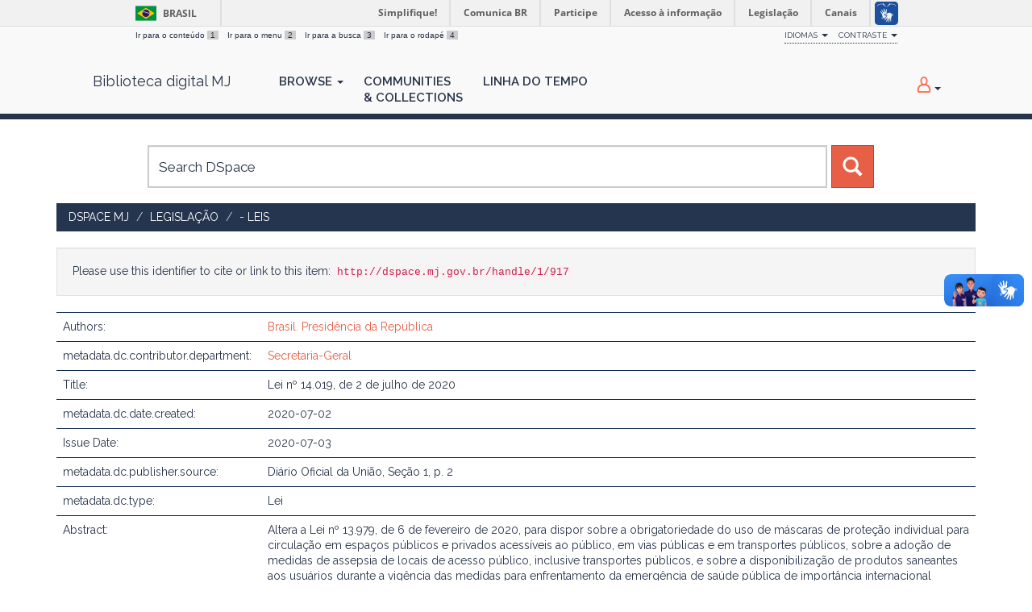

--- FILE ---
content_type: text/html;charset=UTF-8
request_url: https://dspace.mj.gov.br/handle/1/917
body_size: 7176
content:




















<!DOCTYPE html>
<html>
    <head>
        <title>DSpace MJ: Lei nº 14.019, de 2 de julho de 2020</title>
        <meta http-equiv="Content-Type" content="text/html; charset=UTF-8" />
        <meta name="Generator" content="DSpace 6.3" />
        <meta name="viewport" content="width=device-width, initial-scale=1.0">
        <link rel="shortcut icon" href="/favicon.ico" type="image/x-icon"/>
        <link href="https://fonts.googleapis.com/css?family=Raleway:400,600" rel="stylesheet">
        <link rel="stylesheet" href="/static/css/jquery-ui-1.10.3.custom/redmond/jquery-ui-1.10.3.custom.css" type="text/css" />
        <link rel="stylesheet" href="/aceleradora/static/css/normalize.css" type="text/css" />
        <link rel="stylesheet" href="/aceleradora/static/css/pallete.css" type="text/css" />
        <link rel="stylesheet" href="/aceleradora/static/css/aceleradora.css" type="text/css" />
        <link rel="stylesheet" href="/aceleradora/static/css/aceleradora-set.css" type="text/css" />
        <link rel="stylesheet" href="/aceleradora/static/css/movefonts.css" type="text/css" />
        <link rel="stylesheet" href="/aceleradora/static/css/font-awesome.min.css" type="text/css" />

        <link rel="search" type="application/opensearchdescription+xml" href="/open-search/description.xml" title="DSpace"/>


<link rel="schema.DCTERMS" href="http://purl.org/dc/terms/" />
<link rel="schema.DC" href="http://purl.org/dc/elements/1.1/" />
<meta name="DC.creator" content="Brasil. Presidência da República" xml:lang="pt_BR" />
<meta name="DCTERMS.dateAccepted" content="2020-07-03T20:40:50Z" scheme="DCTERMS.W3CDTF" />
<meta name="DCTERMS.available" content="2020-07-03T20:40:50Z" scheme="DCTERMS.W3CDTF" />
<meta name="DCTERMS.created" content="2020-07-02" scheme="DCTERMS.W3CDTF" />
<meta name="DCTERMS.issued" content="2020-07-03" scheme="DCTERMS.W3CDTF" />
<meta name="DC.identifier" content="http://dspace.mj.gov.br/handle/1/917" scheme="DCTERMS.URI" />
<meta name="DCTERMS.abstract" content="Altera a Lei nº 13.979, de 6 de fevereiro de 2020, para dispor sobre a obrigatoriedade do uso de máscaras de proteção individual para circulação em espaços públicos e privados acessíveis ao público, em vias públicas e em transportes públicos, sobre a adoção de medidas de assepsia de locais de acesso público, inclusive transportes públicos, e sobre a disponibilização de produtos saneantes aos usuários durante a vigência das medidas para enfrentamento da emergência de saúde pública de importância internacional decorrente da pandemia da Covid-19." xml:lang="pt_BR" />
<meta name="DC.subject" content="Uso de máscara" xml:lang="pt_BR" />
<meta name="DC.subject" content="Proteção individual" xml:lang="pt_BR" />
<meta name="DC.subject" content="Crise sanitária" xml:lang="pt_BR" />
<meta name="DC.subject" content="Coronavírus" xml:lang="pt_BR" />
<meta name="DC.subject" content="COVID-19" xml:lang="pt_BR" />
<meta name="DC.title" content="Lei nº 14.019, de 2 de julho de 2020" xml:lang="pt_BR" />
<meta name="DC.type" content="Lei" xml:lang="pt_BR" />
<meta name="DC.description" content="Não consta revogação expressa" xml:lang="pt_BR" />
<meta name="DC.contributor" content="Secretaria-Geral" xml:lang="pt_BR" />
<meta name="DC.contributor" content="JAIR MESSIAS BOLSONARO" xml:lang="pt_BR" />
<meta name="DC.contributor" content="ANDRÉ LUIZ DE ALMEIDA MENDONÇA" xml:lang="pt_BR" />
<meta name="DC.contributor" content="EDUARDO PAZUELLO" xml:lang="pt_BR" />
<meta name="DC.contributor" content="WALTER SOUZA BRAGA NETO" xml:lang="pt_BR" />
<meta name="DC.contributor" content="JOSÉ LEVI MELLO DO AMARAL JÚNIOR" xml:lang="pt_BR" />
<meta name="DC.publisher" content="Diário Oficial da União, Seção 1, p. 2" xml:lang="pt_BR" />
<meta name="DC.relation" content="Lei nº 13.979, de 6 de fevereiro de 2020" xml:lang="pt_BR" />

<meta name="citation_keywords" content="Uso de máscara; Proteção individual; Crise sanitária; Coronavírus; COVID-19; Lei" />
<meta name="citation_title" content="Lei nº 14.019, de 2 de julho de 2020" />
<meta name="citation_author" content="Brasil. Presidência da República" />
<meta name="citation_pdf_url" content="http://dspace.mj.gov.br/bitstream/1/917/1/LEI_2020_14019.pdf" />
<meta name="citation_date" content="2020-07-03" />
<meta name="citation_abstract_html_url" content="http://dspace.mj.gov.br/handle/1/917" />


        
        <script type='text/javascript' src="/static/js/jquery/jquery-1.10.2.min.js"></script>
        <script type='text/javascript' src='/static/js/jquery/jquery-ui-1.10.3.custom.min.js'></script>
        <script type='text/javascript' src='/static/js/bootstrap/bootstrap.min.js'></script>
        <script type='text/javascript' src='/static/js/holder.js'></script>
        <script type="text/javascript" src="/utils.js"></script>
        <script type="text/javascript" src="/static/js/choice-support.js"> </script>
        <script type="text/javascript" src="/aceleradora/static/js/snap.svg-min.js"></script>
        <script type="text/javascript" src="/aceleradora/static/js/modernizr.custom.js"></script>
        <script type="text/javascript" src="/aceleradora/static/js/jquery.cookie.js"> </script>
        <script type="text/javascript" src="/aceleradora/static/js/acesso.js"> </script>

        


    
    


    
    

<!-- HTML5 shim and Respond.js IE8 support of HTML5 elements and media queries -->
<!--[if lt IE 9]>
  <script src="/static/js/html5shiv.js"></script>
  <script src="/static/js/respond.min.js"></script>
<![endif]-->
    </head>

    
    
    <body class="undernavigation Lei nº 14.019, de 2 de julho de 2020" id="body">
<a class="sr-only" href="#content">Skip navigation</a>

    
<div id="barra-brasil" style="background:#7F7F7F; height: 20px; padding:0 0 0 10px;display:block;"> 
    <ul id="menu-barra-temp" style="list-style:none;">
        <li style="display:inline; float:left;padding-right:10px; margin-right:10px; border-right:1px solid #EDEDED"><a href="http://brasil.gov.br" style="font-family:sans,sans-serif; text-decoration:none; color:white;">Portal do Governo Brasileiro</a></li> 
        <li><a style="font-family:sans,sans-serif; text-decoration:none; color:white;" href="http://epwg.governoeletronico.gov.br/barra/atualize.html">Atualize sua Barra de Governo</a></li>
    </ul>
</div>
    

<header class="navbar navbar-inverse navbar-fixed-top">    
    
            <div class="container">
                

























      <ul id="accessibility">
            <li>
              <a href="#content">
                Ir para o conteúdo 
                <span>1</span>
              </a>
            </li>
            <li>
                <a accesskey="2" href="#body" id="link-navegacao">
                    Ir para o menu 
                    <span>2</span>
                </a>
            </li>
            <li>
                <a accesskey="3" href="#body" id="link-buscar">
                    Ir para a busca 
                    <span>3</span>
                </a>
            </li>
            <li class="last-item">
                <a accesskey="4" href="#footer" id="link-rodape">
                    Ir para o rodapé 
                    <span>4</span>
                </a>
            </li>
        </ul>

        <ul id="portal-siteactions">
          <li class="dropdown" id="siteaction-accessibility">
              <a href="#" class="dropdown-toggle" data-toggle="dropdown" title="Acessibilidade" accesskey="5">Idiomas <b class="caret"></b></a>
              <ul class="dropdown-menu">
                  <li class="dropdown-header">Escolha</li> 
               
                    <li>
                      <a onclick="javascript:document.repost.locale.value='es';
                                document.repost.submit();" href="?locale=es">
                       español
                     </a>
                    </li>
               
                    <li>
                      <a onclick="javascript:document.repost.locale.value='en';
                                document.repost.submit();" href="?locale=en">
                       English
                     </a>
                    </li>
               
                    <li>
                      <a onclick="javascript:document.repost.locale.value='pt_BR';
                                document.repost.submit();" href="?locale=pt_BR">
                       português
                     </a>
                    </li>
               
             </ul>

          </li>
          <li class="dropdown">
           <a href="#" class="dropdown-toggle" data-toggle="dropdown">Contraste <b class="caret"></b></a>
            <ul class="dropdown-menu">
              <li id="preto_contraste"><a href="#" title="Alto Contraste" accesskey="6">Alto Contraste</a></li>
              <li><a  href="#" id="padrao_contraste" title="Acessibilidade" accesskey="5">Sem Contraste</a></li>
            </ul>
          </li>
          <!--li id="siteaction-mapadosite" class="last-item"><a href="http://www.cgu.gov.br/mapadosite" title="Mapa do Site" accesskey="7">Mapa do Site</a></li-->
        </ul>

       <div class="navbar-header">
         <button type="button" class="navbar-toggle" data-toggle="collapse" data-target=".navbar-collapse">
           <span class="icon-bar"></span>
           <span class="icon-bar"></span>
           <span class="icon-bar"></span>
         </button>

         <a class="navbar-brand" href="/">
         Biblioteca digital MJ
         </a>
       </div>
       <nav class="collapse navbar-collapse bs-navbar-collapse" role="navigation">
         <ul class="nav navbar-nav">
           <!--li class=""><a href="/"><span class="glyphicon glyphicon-home"></span> Home</a></li-->
                
           <li class="dropdown">
             <a href="#" class="dropdown-toggle" data-toggle="dropdown">Browse <b class="caret"></b></a>
             <ul class="dropdown-menu">
               
				
				
				
				
				      			<li><a href="/browse?type=dateissued">Issue Date</a></li>
					
				      			<li><a href="/browse?type=author">Author</a></li>
					
				      			<li><a href="/browse?type=title">Title</a></li>
					
				      			<li><a href="/browse?type=subject">Subject</a></li>
					
				    
				

            </ul>
          </li>
          <li><a href="/community-list">Communities<br/>&amp;&nbsp;Collections</a></li>
           
          
           <li><a href="/browse?type=dateissued&timeline=on&sort_by=2&order=DESC&rpp=20&etal=-1&year=-1&month=-1&starts_with=2026">Linha do Tempo</a></li>

          
       </ul>

 
 
       <div class="nav navbar-nav navbar-right">
		<ul class="nav navbar-nav navbar-right">
         <li class="dropdown">
         
             <a href="#" class="dropdown-toggle" data-toggle="dropdown"><span class="hi-icon hi-icon-user"></span> <!--fmt:message key="jsp.layout.navbar-default.sign"/--> <b class="caret"></b></a>
	             
             <ul class="dropdown-menu">
               <li><a href="/mydspace">My DSpace</a></li>
               <li><a href="/subscribe">Receive email<br/>updates</a></li>
               <li><a href="/profile">Edit Profile</a></li>

		
             </ul>
           </li>
          </ul>
          
</div>
    </nav>

            </div>

</header>

<main id="content" role="main">

<div class="container searchboxContainer"><div class="search_mainbox" id="SearchableText">
  
  <form method="get" action="/simple-search" class="navbar-form col-md-12">
      <div class="form-group">
          <input type="text" class="form-control" placeholder="Search&nbsp;DSpace" name="query" id="tequery" size="25"/>
        </div>
        <button type="submit" class="btn btn-primary"><span class="glyphicon glyphicon-search"></span></button>

  </form>
  <div class="col-md-3" id="shiva">
    
  </div>
  </div></div>


                

<div class="container rotaContainer">
    



  

<ol class="breadcrumb btn-success">

  <li><a href="/">DSpace MJ</a></li>

  <li><a href="/handle/1/7">Legislação</a></li>

  <li><a href="/handle/1/44">- Leis</a></li>

</ol>

</div>                



        
<div class="container">
	




































<script>
  $('#body').addClass('displayItem');
</script>



		
		
		
		

                
                <div class="well">Please use this identifier to cite or link to this item:
                <code>http://dspace.mj.gov.br/handle/1/917</code></div>



    
    <table class="table itemDisplayTable">
<tr><td class="metadataFieldLabel dc_contributor_author">Authors:&nbsp;</td><td class="metadataFieldValue dc_contributor_author"><a class="author"href="/browse?type=author&amp;value=Brasil.+Presid%C3%AAncia+da+Rep%C3%BAblica">Brasil.&#x20;Presidência&#x20;da&#x20;República</a></td></tr>
<tr><td class="metadataFieldLabel dc_contributor_department">metadata.dc.contributor.department:&nbsp;</td><td class="metadataFieldValue dc_contributor_department"><a class="author"href="/browse?type=author&amp;value=Secretaria-Geral">Secretaria-Geral</a></td></tr>
<tr><td class="metadataFieldLabel dc_title">Title:&nbsp;</td><td class="metadataFieldValue dc_title">Lei&#x20;nº&#x20;14.019,&#x20;de&#x20;2&#x20;de&#x20;julho&#x20;de&#x20;2020</td></tr>
<tr><td class="metadataFieldLabel dc_date_created">metadata.dc.date.created:&nbsp;</td><td class="metadataFieldValue dc_date_created">2020-07-02</td></tr>
<tr><td class="metadataFieldLabel dc_date_issued">Issue Date:&nbsp;</td><td class="metadataFieldValue dc_date_issued">2020-07-03</td></tr>
<tr><td class="metadataFieldLabel dc_publisher_source">metadata.dc.publisher.source:&nbsp;</td><td class="metadataFieldValue dc_publisher_source">Diário&#x20;Oficial&#x20;da&#x20;União,&#x20;Seção&#x20;1,&#x20;p.&#x20;2</td></tr>
<tr><td class="metadataFieldLabel dc_type">metadata.dc.type:&nbsp;</td><td class="metadataFieldValue dc_type">Lei</td></tr>
<tr><td class="metadataFieldLabel dc_description_abstract">Abstract:&nbsp;</td><td class="metadataFieldValue dc_description_abstract">Altera&#x20;a&#x20;Lei&#x20;nº&#x20;13.979,&#x20;de&#x20;6&#x20;de&#x20;fevereiro&#x20;de&#x20;2020,&#x20;para&#x20;dispor&#x20;sobre&#x20;a&#x20;obrigatoriedade&#x20;do&#x20;uso&#x20;de&#x20;máscaras&#x20;de&#x20;proteção&#x20;individual&#x20;para&#x20;circulação&#x20;em&#x20;espaços&#x20;públicos&#x20;e&#x20;privados&#x20;acessíveis&#x20;ao&#x20;público,&#x20;em&#x20;vias&#x20;públicas&#x20;e&#x20;em&#x20;transportes&#x20;públicos,&#x20;sobre&#x20;a&#x20;adoção&#x20;de&#x20;medidas&#x20;de&#x20;assepsia&#x20;de&#x20;locais&#x20;de&#x20;acesso&#x20;público,&#x20;inclusive&#x20;transportes&#x20;públicos,&#x20;e&#x20;sobre&#x20;a&#x20;disponibilização&#x20;de&#x20;produtos&#x20;saneantes&#x20;aos&#x20;usuários&#x20;durante&#x20;a&#x20;vigência&#x20;das&#x20;medidas&#x20;para&#x20;enfrentamento&#x20;da&#x20;emergência&#x20;de&#x20;saúde&#x20;pública&#x20;de&#x20;importância&#x20;internacional&#x20;decorrente&#x20;da&#x20;pandemia&#x20;da&#x20;Covid-19.</td></tr>
<tr><td class="metadataFieldLabel dc_subject">Keywords:&nbsp;</td><td class="metadataFieldValue dc_subject">Uso&#x20;de&#x20;máscara<br />Proteção&#x20;individual<br />Crise&#x20;sanitária<br />Coronavírus<br />COVID-19</td></tr>
<tr><td class="metadataFieldLabel dc_description_status">metadata.dc.description.status:&nbsp;</td><td class="metadataFieldValue dc_description_status">Não&#x20;consta&#x20;revogação&#x20;expressa</td></tr>
<tr><td class="metadataFieldLabel dc_relation_references">metadata.dc.relation.references:&nbsp;</td><td class="metadataFieldValue dc_relation_references">Lei&#x20;nº&#x20;13.979,&#x20;de&#x20;6&#x20;de&#x20;fevereiro&#x20;de&#x20;2020</td></tr>
<tr><td class="metadataFieldLabel dc_contributor_signature">metadata.dc.contributor.signature:&nbsp;</td><td class="metadataFieldValue dc_contributor_signature"><a class="author"href="/browse?type=author&amp;value=JAIR+MESSIAS+BOLSONARO">JAIR&#x20;MESSIAS&#x20;BOLSONARO</a><br /><a class="author"href="/browse?type=author&amp;value=ANDR%C3%89+LUIZ+DE+ALMEIDA+MENDON%C3%87A">ANDRÉ&#x20;LUIZ&#x20;DE&#x20;ALMEIDA&#x20;MENDONÇA</a><br /><a class="author"href="/browse?type=author&amp;value=EDUARDO+PAZUELLO">EDUARDO&#x20;PAZUELLO</a><br /><a class="author"href="/browse?type=author&amp;value=WALTER+SOUZA+BRAGA+NETO">WALTER&#x20;SOUZA&#x20;BRAGA&#x20;NETO</a><br /><a class="author"href="/browse?type=author&amp;value=JOS%C3%89+LEVI+MELLO+DO+AMARAL+J%C3%9ANIOR">JOSÉ&#x20;LEVI&#x20;MELLO&#x20;DO&#x20;AMARAL&#x20;JÚNIOR</a></td></tr>
<tr><td class="metadataFieldLabel">Appears in Collections:</td><td class="metadataFieldValue"><a href="/handle/1/44">- Leis</a><br/></td></tr>
</table><br/>
<div class="panel panel-info"><div class="panel-heading">Files in This Item:</div>
<table class="table panel-body"><tr><th id="t1" class="standard">File</th>
<th id="t2" class="standard">Description</th>
<th id="t3" class="standard">Size</th><th id="t4" class="standard">Format</th><th>&nbsp;</th></tr>
<tr><td headers="t1" class="standard break-all"><a target="_blank" href="/bitstream/1/917/1/LEI_2020_14019.pdf">LEI_2020_14019.pdf</a></td><td headers="t2" class="standard break-all"></td><td headers="t3" class="standard">1.57 MB</td><td headers="t4" class="standard">Adobe PDF</td><td class="standard" align="center"><a class="btn btn-primary" target="_blank" href="/bitstream/1/917/1/LEI_2020_14019.pdf">View/Open</a></td></tr><tr><td headers="t1" class="standard break-all"><a target="_blank" href="/bitstream/1/917/3/LEI_2020_14019.pdf">LEI_2020_14019.pdf</a></td><td headers="t2" class="standard break-all"></td><td headers="t3" class="standard">369.26 kB</td><td headers="t4" class="standard">Adobe PDF</td><td class="standard" align="center"><a class="btn btn-primary" target="_blank" href="/bitstream/1/917/3/LEI_2020_14019.pdf">View/Open</a></td></tr></table>
</div>

<div class="container row">


    <a class="btn btn-default" href="/handle/1/917?mode=full">
        Show full item record
    </a>

    <a class="statisticsLink  btn btn-primary" href="/handle/1/917/statistics"><span class="glyphicon glyphicon-stats"></span></a>

    

</div>
<br/>
    

<br/>
    

    <p class="submitFormHelp alert alert-info">Items in DSpace are protected by copyright, with all rights reserved, unless otherwise indicated.</p>
    

















            

</div>
</main>
            
             <footer class="navbar navbar-inverse navbar-bottom" id="footer">
             <div class="container">
                <a class="logo_footer" target="_blank" href="http://www.cgu.gov.br"><img style="max-width: 292px;max-height: 60px;"
                                    src="/image/logomj.min.png"
                                    alt="Logo CGU" /></a>
			     <div id="footer_feedback" class="pull-right">                                    
                    <div class="col-md-6">
                        <h3>Navegação</h3> 
                        <ul>
                            
                            
                                            <li><a href="/browse?type=dateissued">Issue Date</a></li>
                                
                                            <li><a href="/browse?type=author">Author</a></li>
                                
                                            <li><a href="/browse?type=title">Title</a></li>
                                
                                            <li><a href="/browse?type=subject">Subject</a></li>
                                
                                
                            
                            
                        </ul>
                    </div>
                    <div class="col-md-6">
                        <h3>Mais</h3> 
                        <ul>
                            <li><a href="/community-list">Communities<br/>&amp;&nbsp;Collections</a></li>
                            <li><a href="/browse?type=dateissued&timeline=on&sort_by=2&order=DESC&rpp=20&etal=-1&year=-1&month=-1&starts_with=2026">Linha do tempo</a></li> 
                            <li><a href="/simple-search">Search</a></li> 
                            
                        </ul>
                    </div>
                </div>
			</div>
            <div id="footer-brasil"></div>  
    </footer>
    <script defer="defer" src="//barra.brasil.gov.br/barra.js" type="text/javascript"></script>
    </body>
</html>
